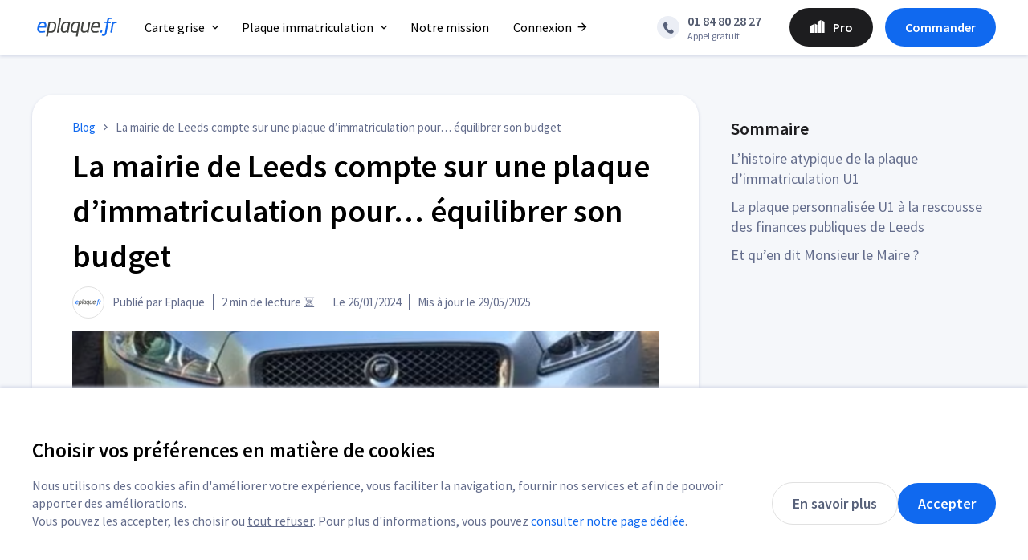

--- FILE ---
content_type: text/html; charset=UTF-8
request_url: https://www.eplaque.fr/infos/vente-plaque-renflouer-caisses-leeds
body_size: 8049
content:
<!DOCTYPE html><html id="webpage" lang="fr"><head><title>Vente de la plaque U1 pour équilibrer les comptes de Leeds</title><meta name="description" content="Leeds a besoin de + de 50 millions pour équilibrer ses comptes. Elle envisage de vendre la plaque d'immatriculation U1 du maire."/><meta name='viewport' content='width=device-width,initial-scale=1,maximum-scale=5'/><link rel="canonical" href="https://www.eplaque.fr/infos/vente-plaque-renflouer-caisses-leeds"/><script type="application/ld+json">{ "@context": "https://schema.org", "@type": "NewsArticle", "@id": "https://www.eplaque.fr/infos/vente-plaque-renflouer-caisses-leeds", "url": "https://www.eplaque.fr/infos/vente-plaque-renflouer-caisses-leeds", "datePublished": "2024-01-26T08:13:29+01:00", "dateModified": "2025-05-29T13:12:34+02:00", "headline": "Vente de la plaque U1 pour équilibrer les comptes de Leeds", "description": "Leeds a besoin de + de 50 millions pour équilibrer ses comptes. Elle envisage de vendre la plaque d'immatriculation U1 du maire.", "inLanguage": "fr-FR", "isPartOf": { "@id": "https://www.eplaque.fr/infos/vente-plaque-renflouer-caisses-leeds#webpage" }, "publisher": { "@id": "https://www.eplaque.fr/notre-mission" } ,"author":{ "@id": "https://www.eplaque.fr/notre-mission" },"timeRequired": "PT2M","image":{ "@context": "https://schema.org", "@type": "ImageObject", "@id": "https://www.eplaque.fr/infos/vente-plaque-renflouer-caisses-leeds#primaryimage", "url": "https://images.eplaque.fr/wp-content/uploads/2024/01/26081018/plaque-u1.png", "width": 816, "height": 456, "contentUrl": "https://images.eplaque.fr/wp-content/uploads/2024/01/26081018/plaque-u1.png", "creditText": "plaque d'immatriculation U1 de Leeds" },"mainEntity":[{ "@type": "WebPageElement", "cssSelector": "#mainContent" }],"comment":{ "@id": "https://www.eplaque.fr/infos/vente-plaque-renflouer-caisses-leeds#espaceCommentaire" },"commentCount":0 }</script><script type="application/ld+json">{ "@context": "https://schema.org", "@type": "Organization", "@id": "https://www.eplaque.fr/notre-mission", "url": "https://www.eplaque.fr/notre-mission", "name": "Eplaque", "description": "1ère plateforme d'immatriculation en ligne. Nous permettons aux automobilistes de faire leurs démarches d'immatriculation, carte grise et plaque d'immatriculation, plus simplement grâce à une technologie puissante et à une expertise humaine.", "logo": { "@type": "ImageObject", "url": "https://www.eplaque.fr/wp-content/themes/eplaque/assets/img/eplaque.svg", "width": 112, "height": 24, "contentUrl": "https://www.eplaque.fr/wp-content/themes/eplaque/assets/img/eplaque.svg", "creditText": "eplaque.fr" }, "legalName": "EPLAQUE", "foundingDate": "2009-04-22", "vatID": "FR25511980328", "address": { "@type": "PostalAddress", "addressCountry": "FR", "addressLocality": "Epinay-sous-Sénart", "postalCode": "91860", "streetAddress": "34 rue de la forêt" }, "aggregateRating": { "@type": "AggregateRating", "bestRating": "5", "ratingCount": "30562", "ratingValue": "4.5", "reviewCount": "30562", "worstRating": "1" }, "contactPoint": { "@type": "ContactPoint", "availableLanguage": ["French", "English"], "contactType": "Customer service", "email": "contact@eplaque.fr", "telephone": "+33184802827" }, "sameAs": [ "https://www.facebook.com/Eplaque", "https://www.linkedin.com/company/eplaque", "https://www.x.com/eplaque", "https://www.youtube.com/channel/UCcFW-AbmPoRtrYSpI0cktaQ" ] }</script><script type="application/ld+json">{ "@context": "https://schema.org", "@type": "WebPage", "@id": "https://www.eplaque.fr/infos/vente-plaque-renflouer-caisses-leeds#webpage", "url": "https://www.eplaque.fr/infos/vente-plaque-renflouer-caisses-leeds#webpage", "isPartOf": { "@id": "https://www.eplaque.fr", "@type": "WebSite", "name": "Eplaque" } ,"breadcrumb":{ "@type": "BreadcrumbList", "itemListElement": [{ "@type": "ListItem", "position": 1, "name": "Blog" ,"item": "https://www.eplaque.fr/infos" },{ "@type": "ListItem", "position": 2, "name": "La mairie de Leeds compte sur une plaque d’immatriculation pour… équilibrer son budget" }] } }</script><meta name='robots' content='index, follow, max-image-preview:large, max-snippet:-1, max-video-preview:-1'/><link rel='stylesheet' id='style-css' href='https://www.eplaque.fr/wp-content/themes/eplaque/assets/cssAsync.css?ver=1.63' type='text/css' media='all'/><link rel="icon" href="https://images.eplaque.fr/wp-content/uploads/2020/04/21103853/cropped-Favicon-32x32.png" sizes="32x32"/><link rel="icon" href="https://images.eplaque.fr/wp-content/uploads/2020/04/21103853/cropped-Favicon-192x192.png" sizes="192x192"/><link rel="apple-touch-icon" href="https://images.eplaque.fr/wp-content/uploads/2020/04/21103853/cropped-Favicon-180x180.png"/><meta name="msapplication-TileImage" content="https://images.eplaque.fr/wp-content/uploads/2020/04/21103853/cropped-Favicon-270x270.png"/></head><body class="singular"><nav id="header"><div id="mainHeader"><div id="mainMenu" class="mainWidth flex"><a id="logoEpl" class="flex" href="/" title="Page d'accueil"><img data-src="/wp-content/themes/eplaque/assets/img/eplaque.svg" alt="Logo Eplaque.fr" width="112px" height="24px"/></a><div id="back" class="flip icons iconArrowDropdown"></div><div id="titleSubMenu" class="flip"></div><div id="linksContainer" class="flex"><div id="menuContainer"><div id="cluster_carte-grise" class="header alignCenterXY hasMenuHover"><a id="menuHover_carte-grise" class="menu flex hasSubMenu" href="/carte-grise" title="Carte grise"><span id="ancre_carte-grise">Carte grise</span><div class="icons iconArrowDropdown"></div></a></div><div id="cluster_plaque-immatriculation" class="header alignCenterXY hasMenuHover"><a id="menuHover_plaque-immatriculation" class="menu flex hasSubMenu" href="/plaque-immatriculation" title="Plaque immatriculation"><span id="ancre_plaque-immatriculation">Plaque immatriculation</span><div class="icons iconArrowDropdown"></div></a></div><div class="header alignCenterXY"><a id="cluster_notre-mission" class="menu flex" href="/notre-mission" title="Notre mission"><span>Notre mission</span></a></div><div class="header alignCenterXY"><a id="cluster_connexion" class="menu flex" href="https://app.eplaque.fr/moncompte" title="Connexion"><span>Connexion</span><div class="icons iconArrowBack2 reverse ml5"></div></a></div></div><div id="rightContainer" class="flex"><div id="telContainer" class="flex"><a id="ctaTel" class="flex mr20" href="tel:0184802827" title="Tel Eplaque"><div class="icons iconTelephone alignCenterXY"></div><div id="telInfo"><p class="grey52 bold">01 84 80 28 27</p><p class="grey64 fs12">Appel gratuit</p></div></a></div><div id="burgerContainer" class="alignCenterXY"><div id="burger"></div></div><div id="ctaContainer" class="alignCenterXY"><a class="ctaBlack" href="/professionnels.html" title="Pour les professionnels"><span class="icons iconPro mr10"></span><span>Pro</span></a><a class="ctaBlue ctaCommander" href="https://app.eplaque.fr/redirection?which=commander" title="Commander">Commander</a></div></div></div></div></div><div id="hoverHeader"><div id="hoverHeaderContainer" class="mainWidth"><div id="hoverHeader_carte-grise" class="hoverHeader hide"><div class="hoverMenu title bold"> Les plus populaires (6) </div><div class="hoverMenu"><a href="/carte-grise/changement-titulaire" title="Changement de titulaire"><div class="spContainer mr5"><div class="spDemarchesMenu colored titulaire lazyLoad webp"></div></div><span>Changement de titulaire</span></a></div><div class="hoverMenu"><a href="/carte-grise/duplicata-carte-grise" title="Duplicata carte grise"><div class="spContainer mr5"><div class="spDemarchesMenu colored duplicata lazyLoad webp"></div></div><span>Duplicata carte grise</span></a></div><div class="hoverMenu"><a href="/carte-grise/certificat-provisoire-immatriculation-ww" title="Immatriculation provisoire WW"><div class="spContainer mr5"><div class="spDemarchesMenu colored importWW lazyLoad webp"></div></div><span>Immatriculation provisoire WW</span></a></div><div class="hoverMenu"><a href="/cession-vehicule/enregistrement-de-cession-de-vehicule" title="Enregistrement de cession"><div class="spContainer mr5"><div class="spDemarchesMenu colored cession lazyLoad webp"></div></div><span>Enregistrement de cession</span></a></div><div class="hoverMenu"><a href="/carte-grise/changement-adresse" title="Changement d'adresse carte grise"><div class="spContainer mr5"><div class="spDemarchesMenu colored domicile lazyLoad webp"></div></div><span>Changement d'adresse carte grise</span></a></div><div class="hoverMenu"><a href="/carte-grise/fiche-identification-vehicule" title="Fiche d'identification d'un véhicule"><div class="spContainer mr5"><div class="spDemarchesMenu colored fiv lazyLoad webp"></div></div><span>Fiche d'identification d'un véhicule</span></a></div><div class="hoverMenu title bold top"> Pour les pros de l'auto (2) </div><div class="hoverMenu"><a href="/carte-grise/declaration-d-achat-d-un-vehicule" title="Déclaration d'achat"><div class="spContainer mr5"><div class="spDemarchesMenu colored da lazyLoad webp"></div></div><span>Déclaration d'achat</span></a></div><div class="hoverMenu"><a href="/carte-grise/demande-de-w-garage" title="W garage"><div class="spContainer mr5"><div class="spDemarchesMenu colored garageW lazyLoad webp"></div></div><span>W garage</span></a></div><div class="hoverMenu title bold"> Autres démarches (14) </div><div class="hoverMenu"><a href="/carte-grise/immatriculation-vehicule-etranger" title="Carte grise véhicule étranger"><div class="spContainer mr5"><div class="spDemarchesMenu colored titulaireEtranger lazyLoad webp"></div></div><span>Carte grise véhicule étranger</span></a></div><div class="hoverMenu"><a href="/carte-grise/carte-grise-collection" title="Carte grise collection"><div class="spContainer mr5"><div class="spDemarchesMenu colored titulaireCollection lazyLoad webp"></div></div><span>Carte grise collection</span></a></div><div class="hoverMenu"><a href="/carte-grise/ajout-mention-collection-carte-grise" title="Ajout mention collection"><div class="spContainer mr5"><div class="spDemarchesMenu colored mentionCollection lazyLoad webp"></div></div><span>Ajout mention collection</span></a></div><div class="hoverMenu"><a href="/carte-grise/carte-grise-succession" title="Succession"><div class="spContainer mr5"><div class="spDemarchesMenu colored succession lazyLoad webp"></div></div><span>Succession</span></a></div><div class="hoverMenu"><a href="/carte-grise/immatriculation-vehicule-neuf" title="1ère immatriculation véhicule neuf"><div class="spContainer mr5"><div class="spDemarchesMenu colored neuf lazyLoad webp"></div></div><span>1ère immatriculation véhicule neuf</span></a></div><div class="hoverMenu"><a href="/carte-grise/changement-etat-civil-matrimonial-carte-grise" title="Changement état civil ou matrimonial"><div class="spContainer mr5"><div class="spDemarchesMenu colored regimeMatrimonial lazyLoad webp"></div></div><span>Changement état civil ou matrimonial</span></a></div><div class="hoverMenu"><a href="/carte-grise/changement-caracteristiques-techniques" title="Changement caractéristiques techniques"><div class="spContainer mr5"><div class="spDemarchesMenu colored caracteristique lazyLoad webp"></div></div><span>Changement caractéristiques techniques</span></a></div><div class="hoverMenu"><a href="/carte-grise/changement-raison-sociale-carte-grise" title="Changement de raison sociale"><div class="spContainer mr5"><div class="spDemarchesMenu colored etatTitulaireRs lazyLoad webp"></div></div><span>Changement de raison sociale</span></a></div><div class="hoverMenu"><a href="/carte-grise/correction-erreur-carte-grise" title="Correction erreur carte grise"><div class="spContainer mr5"><div class="spDemarchesMenu colored correction lazyLoad webp"></div></div><span>Correction erreur carte grise</span></a></div><div class="hoverMenu top2"><a href="/carte-grise/changement-carte-grise-usupartion-plaques" title="Usurpation de plaques"><div class="spContainer mr5"><div class="spDemarchesMenu colored usurpation lazyLoad webp"></div></div><span>Usurpation de plaques</span></a></div><div class="hoverMenu"><a href="/carte-grise/ajout-ou-retrait-cotitulaire-carte-grise" title="Ajout / retrait d'un cotitulaire"><div class="spContainer mr5"><div class="spDemarchesMenu colored cotitulaire lazyLoad webp"></div></div><span>Ajout / retrait d'un cotitulaire</span></a></div><div class="hoverMenu"><a href="/carte-grise/changement-locataire-leasing" title="Changement de locataire leasing"><div class="spContainer mr5"><div class="spDemarchesMenu colored locataireLeasing lazyLoad webp"></div></div><span>Changement de locataire leasing</span></a></div><div class="hoverMenu"><a href="/carte-grise/ajout-ou-retrait-dun-locataire" title="Ajout / retrait locataire leasing"><div class="spContainer mr5"><div class="spDemarchesMenu colored locataire lazyLoad webp"></div></div><span>Ajout / retrait locataire leasing</span></a></div><div class="hoverMenu"><a href="/carte-grise/changement-adresse-locataire-leasing" title="Changement d'adresse leasing"><div class="spContainer mr5"><div class="spDemarchesMenu colored locataireLeasingAdresse lazyLoad webp"></div></div><span>Changement d'adresse leasing</span></a></div></div><div id="hoverHeader_plaque-immatriculation" class="hoverHeader hide"><div class="hoverMenu title bold"><div class="icons icon_auto fs18 mr10"></div> Plaques auto (5) </div><div class="hoverMenu"><a href="/plaque-immatriculation/plaque-immatriculation-plexiglass" title="Plaque immatriculation plexiglass"><span>Plaque immatriculation plexiglass</span></a></div><div class="hoverMenu"><a href="/plaque-immatriculation/plaque-immatriculation-luxe" title="Plaque immatriculation luxe"><span>Plaque immatriculation luxe</span></a></div><div class="hoverMenu"><a href="/plaque-immatriculation/plaque-immatriculation-aluminium" title="Plaque immatriculation aluminium"><span>Plaque immatriculation aluminium</span></a></div><div class="hoverMenu"><a href="/plaque-immatriculation/plaque-immatriculation-collection" title="Plaque immatriculation collection"><span>Plaque immatriculation collection</span></a></div><div class="hoverMenu"><a href="/plaque-immatriculation/plaque-immatriculation-noire" title="Plaque noire non homologuée"><span>Plaque noire non homologuée</span></a></div><div class="hoverMenu title bold top"><div class="icons icon_moto fs18 mr10"></div> Plaques moto (3) </div><div class="hoverMenu"><a href="/plaque-immatriculation/plaque-immatriculation-moto" title="Plaque immatriculation moto"><span>Plaque immatriculation moto</span></a></div><div class="hoverMenu"><a href="/plaque-immatriculation/plaque-immatriculation-moto-collection" title="Plaque moto collection"><span>Plaque moto collection</span></a></div><div class="hoverMenu"><a href="/plaque-immatriculation/plaque-immatriculation-moto-noire" title="Plaque moto noire non homologuée"><span>Plaque moto noire non homologuée</span></a></div><div class="hoverMenu title bold"><div class="icons icon_camion fs18 mr10"></div> Plaques camion (3) </div><div class="hoverMenu"><a href="/plaque-immatriculation/plaque-immatriculation-camion" title="Plaque immatriculation camion"><span>Plaque immatriculation camion</span></a></div><div class="hoverMenu"><a href="/plaque-immatriculation/plaque-immatriculation-camion-usa" title="Plaque camion USA"><span>Plaque camion USA</span></a></div><div class="hoverMenu"><a href="/plaque-immatriculation/plaque-immatriculation-camion-noire" title="Camion noire non homologuée"><span>Camion noire non homologuée</span></a></div><div class="hoverMenu title bold top"><div class="icons icon_spec fs18 mr10"></div> Plaques spécifiques (5) </div><div class="hoverMenu"><a href="/plaque-immatriculation/plaque-diplomatique" title="Plaque diplomatique"><span>Plaque diplomatique</span></a></div><div class="hoverMenu"><a href="/plaque-immatriculation/plaque-transit" title="Plaque immatriculation transit"><span>Plaque immatriculation transit</span></a></div><div class="hoverMenu"><a href="/plaque-immatriculation/plaque-signaletique-plexiglass" title="Plaque signalétique plexiglass"><span>Plaque signalétique plexiglass</span></a></div><div class="hoverMenu"><a href="/plaque-immatriculation/plaque-signaletique-aluminium" title="Plaque signalétique aluminium"><span>Plaque signalétique aluminium</span></a></div><div class="hoverMenu"><a href="/plaque-immatriculation/plaque-signaletique-collection" title="Plaque signalétique collection"><span>Plaque signalétique collection</span></a></div></div></div></div></nav><main><section id="singular" class="mainWidth"><div id="article"><article id="mainContent" class="cardArticle"><ol id="breadcrumb" class="fs15 flex"><li class="flex"><a class="link" href="/infos"><span>Blog</span></a><span class="icons iconArrowDropdown grey64"></span></li><li class="dib truncate grey64"><span>La mairie de Leeds compte sur une plaque d’immatriculation pour… équilibrer son budget</span></li></ol><h1 class="h1Singular bold">La mairie de Leeds compte sur une plaque d’immatriculation pour… équilibrer son budget</h1><header class="flex mb15"><div id="articleInfos" class="flex"><img class="logoEpl" data-src="/wp-content/themes/eplaque/assets/img/eplaque.svg" alt="Logo Eplaque" width="40px" height="40px"/><div class="infos flex fs15"><p class="grey64 flex"><span> Publié par <span>Eplaque</span></span><span class="dib sepDesk"></span><span class="dib sepMobile">-</span><span>2 min de lecture ⏳</span><span class="dib sepDesk"></span></p><p class="grey64 flex"><span>Le <span>26/01/2024</span></span><span class="dib sepDesk"></span><span class="dib sepMobile">-</span><span>Mis à jour le <span>29/05/2025</span></span></p></div></div></header><img id="primaryimage" class="alaune" src="https://images.eplaque.fr/wp-content/uploads/2024/01/26081018/plaque-u1.png" alt="plaque d'immatriculation U1 de Leeds" width="100%" height="240px"><div class="contenu cardContent"><p>Une mairie anglaise se creuse les méninges pour trouver de l&rsquo;argent frais alors qu’elle a besoin de 59 millions de livres sterling pour équilibrer ses comptes. Et après avoir exploré plusieurs pistes, le conseil municipal de Leeds a estimé que la vente d’une <strong>ancienne plaque d’immatriculation</strong> vieille de 120 ans pourrait lui permettre de boucler son budget.</p><div style="height:15px" aria-hidden="true" class="wp-block-spacer"></div><p>Les experts estiment que la vente de la <strong>plaque d&rsquo;immatriculation U1</strong>, utilisée sur le véhicule privé du maire, pourrait rapporter une somme substantielle pour renflouer les caisses de la municipalité.</p><h2 class="wp-block-heading" id="l-histoire-atypique-de-la-plaque-d-immatriculation-u1">L’histoire atypique de la plaque d’immatriculation U1</h2><p>Si cette plaque peut sembler anodine, elle a pourtant une riche histoire. En Angleterre, le Motor Car Act fut adoptée en <strong>1903</strong>. Cette loi imposa à toutes les voitures d’avoir des plaques d&rsquo;immatriculation. <strong>Rowland Winn</strong>, un habitant de Leeds, pionnier de l&rsquo;automobile et membre fondateur de l&rsquo;Association automobile, fut le premier à demander et à recevoir une <a href="https://www.eplaque.fr/plaque-immatriculation">plaque d’immatriculation</a> à Leeds.</p><div style="height:15px" aria-hidden="true" class="wp-block-spacer"></div><p>Lorsque son ami <strong>Arthur Currer Briggs</strong> fut élu maire de Leeds cette année-là, M. Winn lui offrit la plaque U1 pour qu&rsquo;il l&rsquo;utilise sur son véhicule personnel. Depuis, la <strong>transmission de maire en maire</strong> de cette plaque d’immatriculation est devenue une tradition. M. Winn, l&rsquo;un des premiers concessionnaires automobiles de la ville, fut ensuite élu maire de Leeds en 1938-39. Il récupéra donc sa <a href="https://www.eplaque.fr/plaque-immatriculation/plaque-immatriculation-uk">plaque anglaise</a> spéciale&nbsp;le temps de son mandat.</p><h3 class="wp-block-heading" id="la-plaque-personnalisee-u1-a-la-rescousse-des-finances-publiques-de-leeds">La plaque personnalisée U1 à la rescousse des finances publiques de Leeds</h3><p>Debra Coupar, conseillère municipal de Leeds chargée du budget, a déclaré que la vente d&rsquo;actifs n&rsquo;était «&nbsp;<em>jamais une chose que nous prenons à la légère</em>&nbsp;». Cependant, des pressions financières «&nbsp;<em>aiguës&nbsp;</em>» contraignent les autorités à prendre des <strong>mesures exceptionnelles</strong>.</p><div style="height:15px" aria-hidden="true" class="wp-block-spacer"></div><p>«&nbsp;<em>Après avoir consulté des experts, il est clair que la vente de cette plaque d&rsquo;immatriculation nous offre une opportunité unique en son genre d&rsquo;obtenir une somme importante pour le budget. Elle nous aidera à protéger les services vitaux là où nous le pouvons, sans avoir d&rsquo;impact tangible sur la vie quotidienne à Leeds,</em>&nbsp;» a-t-elle déclaré.</p><div style="height:15px" aria-hidden="true" class="wp-block-spacer"></div><p>« <em>Dans les circonstances actuelles, c&rsquo;est une opportunité que nous ne pouvons pas nous permettre de ne pas examiner plus en détail.&nbsp;Notre priorité doit être de faire tout ce qui est en notre pouvoir pour équilibrer notre budget, répondre aux besoins des administrés et ne pas risquer d’éprouver des difficultés financières.&nbsp;</em>»</p><div style="height:15px" aria-hidden="true" class="wp-block-spacer"></div><p>Si la décision de <strong>vendre la plaque</strong> est approuvée, le conseil nommera un négociant privé pour agir en son nom. On estime qu’une vente prendrait alors environ 3 mois. Si la cession de la plaque minéralogique est conclue, elle serait alors remplacée sur le véhicule privé du maire par la <a href="https://www.eplaque.fr/plaque-immatriculation/plaque-immatriculation-personnalisee">plaque perso</a> L6EDS.</p><h3 class="wp-block-heading" id="et-qu-en-dit-monsieur-le-maire">Et qu&rsquo;en dit Monsieur le Maire ?</h3><p>L’actuel maire de Leeds, Al Garthwaite, a déclaré à ITV : «<em> L’histoire de cette plaque d’immatriculation historique est étonnante. Elle a commencé par un geste cordial de félicitations entre 2 amis il y a plus de 120 ans.</em></p><div style="height:15px" aria-hidden="true" class="wp-block-spacer"></div><p><em>Je suis sûr qu’aucun de ces 2 anciens maires de Leeds n’aurait pu imaginer à quel point ce cadeau deviendrait un jour précieux.</em></p><div style="height:15px" aria-hidden="true" class="wp-block-spacer"></div><p><em>Cependant, il est étrange que ce témoignage de leur amitié puisse potentiellement aider leur ville alors qu&rsquo;elle se trouve dans une situation aussi difficile plus d’un siècle plus tard.</em>&nbsp;»</p></div><aside><div class='yarpp yarpp-related yarpp-related-website yarpp-template-yarpp-template-list'><div class="title grey1D bold">Dans le même thème</div><ul class="ml15"><li class="mt5"><a class="link" href="https://www.eplaque.fr/carte-grise/carte-grise-anglaise-uk" rel="bookmark" title="Carte grise anglaise : tout savoir sur le V5 du Royaume-Uni">Carte grise anglaise : tout savoir sur le V5 du Royaume-Uni</a></li><li class="mt5"><a class="link" href="https://www.eplaque.fr/achat-voiture/acheter-voiture-angleterre" rel="bookmark" title="Acheter une voiture en Angleterre : le guide ultime">Acheter une voiture en Angleterre : le guide ultime</a></li><li class="mt5"><a class="link" href="https://www.eplaque.fr/import-export-vehicule/importer-voiture-angleterre" rel="bookmark" title="Import d’une voiture d’Angleterre en France : taxe, comment faire ?">Import d’une voiture d’Angleterre en France : taxe, comment faire ?</a></li><li class="mt5"><a class="link" href="https://www.eplaque.fr/plaque-immatriculation/plaque-immatriculation-uk" rel="bookmark" title="Plaque d’immatriculation anglaise : UK ou GB ?">Plaque d’immatriculation anglaise : UK ou GB ?</a></li><li class="mt5"><a class="link" href="https://www.eplaque.fr/plaque-immatriculation" rel="bookmark" title="Pourquoi commander votre plaque d&rsquo;immatriculation en ligne avec Eplaque ?">Pourquoi commander votre plaque d&rsquo;immatriculation en ligne avec Eplaque ?</a></li></ul></div></aside></article><div id="espaceCommentaire"><div id="respond" class="comment-respond"><p class="title bold grey1D">Une question ?</p><p class="fs16 grey64">Nous vous répondrons dans les meilleurs délais.</p><small></small><form action="https://www.eplaque.fr/wp-comments-post.php" method="post" id="commentform" class="comment-form"><label class="fs16 grey64" for="commentArea">Commentaire</label><textarea id="commentArea" name="comment" aria-required="true" required></textarea><div class="commentInputContainer dib"><div class="commentInput"><label class="fs16 grey64" for="author">Nom</label><input id="author" name="author" type="text" size="30" aria-required="true" value="" required></div></div><div class="commentInputContainer dib email"><div class="commentInput"><label class="fs16 grey64" for="email">Email</label><input id="email" name="email" type="text" size="30" aria-required="true" value="" required></div></div><div class="formSubmit"><button id="submit" name="submit" type="submit" class="ctaBlue" value="Publier le commentaire">Publier</button><input type='hidden' name='comment_post_ID' value='33459' id='comment_post_ID'/><input type='hidden' name='comment_parent' id='comment_parent' value='0'/></div><p style="display: none;"><input type="hidden" id="akismet_comment_nonce" name="akismet_comment_nonce" value="f19bfab1ec"/></p><p style="display: none !important;" class="akismet-fields-container" data-prefix="ak_"><label>&#916;<textarea name="ak_hp_textarea" cols="45" rows="8" maxlength="100"></textarea></label><input type="hidden" id="ak_js_1" name="ak_js" value="126"/><script>document.getElementById( "ak_js_1" ).setAttribute( "value", ( new Date() ).getTime() );</script></p></form></div><div id="comments" class="commentsArea"></div></div></div><div id="sommaire"><p class="fs22 title bold mb10">Sommaire</p><ul><li class="dib mb10"><a class="grey64" href="#l-histoire-atypique-de-la-plaque-d-immatriculation-u1">L’histoire atypique de la plaque d’immatriculation U1</a></li><li class="dib mb10"><a class="grey64" href="#la-plaque-personnalisee-u1-a-la-rescousse-des-finances-publiques-de-leeds">La plaque personnalisée U1 à la rescousse des finances publiques de Leeds</a></li><li class="dib mb10"><a class="grey64" href="#et-qu-en-dit-monsieur-le-maire">Et qu&rsquo;en dit Monsieur le Maire ?</a></li></ul></div></section><section id="lastArticles"><p class="h2 bold tac">Articles qui pourraient vous intéresser</p><div class="articles mainWidth flex"><a class="dib" href="https://www.eplaque.fr/infos/californie-sanctions-basculeur-plaque" title="La Californie plus que jamais en guerre contre les basculeurs de plaques"><img data-src="https://images.eplaque.fr/wp-content/uploads/2023/11/08084343/cache-plaque-immatriculation-usa.png" width="100%" height="190px" alt="Illustration La Californie plus que jamais en guerre contre les basculeurs de plaques"><div class="text flex"><p class="title">La Californie plus que jamais en guerre contre les basculeurs de plaques</p><p class="link alignCenterXY"><span>Lire</span><span class="icons iconArrowBack1"></span></p></div></a><a class="dib" href="https://www.eplaque.fr/infos/garages-fantomes" title="Carte grise au nom d’un garage fantôme pour échapper aux PV"><img data-src="https://images.eplaque.fr/wp-content/uploads/2022/06/29080820/garage-fantome-carte-grise.jpg" width="100%" height="190px" alt="Illustration Carte grise au nom d’un garage fantôme pour échapper aux PV"><div class="text flex"><p class="title">Carte grise au nom d’un garage fantôme pour échapper aux PV</p><p class="link alignCenterXY"><span>Lire</span><span class="icons iconArrowBack1"></span></p></div></a><a class="dib" href="https://www.eplaque.fr/infos/nouvelle-plaque-congo-rdc" title="Une nouvelle plaque d’immatriculation en République démocratique du Congo"><img data-src="https://images.eplaque.fr/wp-content/uploads/2026/01/12081321/nouvelle-plaque-congo.png" width="100%" height="190px" alt="Illustration Une nouvelle plaque d’immatriculation en République démocratique du Congo"><div class="text flex"><p class="title">Une nouvelle plaque d’immatriculation en République démocratique du Congo</p><p class="link alignCenterXY"><span>Lire</span><span class="icons iconArrowBack1"></span></p></div></a></div></section></main><div class="progressBar" id="progressBar"><div class="progressState"></div></div><aside id="scrolledMenu" class="alignCenterXY"><p class="title">Faire ma carte grise ou mes plaques en 2min</p><a class="ctaBlue" href="https://app.eplaque.fr/redirection?which=commander" rel="nofollow">Commander</a></aside><div id="partners"><p class="h2 bold tac">Nos partenaires</p><div class="logos mainWidth flex"><div class="spPartners lazyLoad fpcg webp"></div><div class="spPartners lazyLoad macif webp"></div><div class="spPartners lazyLoad fiftyP webp"></div><div class="spPartners lazyLoad maif webp"></div><div class="spPartners lazyLoad frenchT webp"></div></div></div><div id="preFooter"><p class="h2 bold tac white">Faites votre carte grise et vos plaques en 2 min</p><div class="ctas flex mt40"><a class="ctaBlue" href="https://app.eplaque.fr/redirection?which=commander&serviceCg=O" rel="nofollow">Commander carte grise</a><a class="cta3" href="https://app.eplaque.fr/redirection?which=commander&servicePl=O" rel="nofollow">Commander plaques</a></div></div><nav id="footer"><div class="colonnes mainWidth"><div class="colonne sep"><div class="nom bold">PRODUITS</div><ul class="liste"><li><a class="grey64" href="/cession-vehicule" title="Cession de véhicule">Cession de véhicule</a></li><li><a class="grey64" href="/carte-grise" title="Carte grise en ligne">Carte grise en ligne</a></li><li><a class="grey64" href="/plaque-immatriculation" title="Plaques d'immatriculation">Plaques d'immatriculation</a></li><li><a class="grey64" href="/professionnels.html" title="Pour les professionnels">Pour les professionnels</a></li><li><a class="grey64" href="/scooter-50-cc-pas-cher.html" title="Scooter 50cc pas cher">Scooter 50cc pas cher</a></li><li><a class="grey64" href="/siv" title="SIV">SIV</a></li><li><a class="grey64" href="/fiscalite-automobile" title="Fiscalité automobile">Fiscalité automobile</a></li><li><a class="grey64" href="/achat-voiture" title="Achat voiture">Achat voiture</a></li><li><a class="grey64" href="/vente-vehicule" title="Vente d'un véhicule">Vente d'un véhicule</a></li><li><a class="grey64" href="/import-export-vehicule" title="Import / Export véhicule">Import / Export véhicule</a></li></ul></div><div class="colonne sep"><div class="nom bold">À PROPOS</div><ul class="liste"><li><a class="grey64" href="/notre-mission" title="Qui sommes-nous ?">Qui sommes-nous ?</a></li><li><a class="grey64" href="/cgv.html" title="Conditions générales">Conditions générales</a></li><li><a class="grey64" href="/mentions-legales.html" title="Mentions légales">Mentions légales</a></li><li><a class="grey64" href="/confidentialite.html" title="Politique de confidentialité">Politique de confidentialité</a></li><li><a class="grey64" href="/politique-cookies" title="Politique cookies">Politique cookies</a></li></ul></div><div class="colonne sep"><div class="nom bold">AIDE</div><ul class="liste"><li><a class="grey64" href="https://support.eplaque.fr/hc/fr" title="Centre d'aide">Centre d'aide</a></li><li><a class="grey64" href="/contact" title="Contact">Contact</a></li><li><a class="grey64" href="/en" title="Contact us – We speak english&nbsp;🇬🇧">Contact us – We speak english&nbsp;🇬🇧</a></li><li><a class="grey64" href="/infos" title="Blog">Blog</a></li><li><a class="grey64" href="/carte-grise/documents-carte-grise.html" title="Documents">Documents</a></li><li><a class="grey64" href="/carte-grise/carte-grise-paiement-plusieurs-fois" title="Paiement en 3 fois">Paiement en 3 fois</a></li><li><a class="grey64" href="https://app.eplaque.fr/moncompte" title="Se connecter">Se connecter</a></li></ul></div><div class="colonne"><div class="nom bold">ACTUALITÉS</div><ul class="liste"><li><a class="grey64" href="https://www.eplaque.fr/infos/californie-sanctions-basculeur-plaque">La Californie plus que jamais en guerre contre les basculeurs de plaques</a></li><li><a class="grey64" href="https://www.eplaque.fr/infos/garages-fantomes">Carte grise au nom d’un garage fantôme pour échapper aux PV</a></li><li><a class="grey64" href="https://www.eplaque.fr/infos/nouvelle-plaque-congo-rdc">Une nouvelle plaque d’immatriculation en République démocratique du Congo</a></li></ul></div></div></nav><div id="postFooter" class="bgGreyF5 tac"><p id="note" class="grey64">Eplaque.fr est noté 4,5/5 basé sur 30562 avis pour son service de carte grise & plaques d'immatriculation.</p><div class="rs alignCenterXY"><div class="iconContainer fb"><a class="alignCenterXY" href="https://www.facebook.com/eplaque" title="Facebook Eplaque" target="_blank" rel="noopener"><span class="icons iconFacebook"></span></a></div><div class="iconContainer li"><a class="alignCenterXY" href="https://www.linkedin.com/company/eplaque" title="LinkedIn Eplaque" target="_blank" rel="noopener"><span class="icons iconLinkedIn"></span></a></div><div class="iconContainer tw"><a class="alignCenterXY" href="https://x.com/eplaque" title="X Eplaque" target="_blank" rel="noopener"><img data-src="/wp-content/themes/eplaque/assets/img/x.webp" width="20" height="20" alt="Logo X"/></a></div><div class="iconContainer yt"><a class="alignCenterXY" href="https://www.youtube.com/channel/UCcFW-AbmPoRtrYSpI0cktaQ" title="Youtube Eplaque" target="_blank" rel="noopener"><span class="icons iconYoutube"></span></a></div></div><div id="legal"><a class="grey64" href="/mentions-legales.html">Mentions légales</a><span class="sep">|</span><a class="grey64" href="/cgv.html">CGV</a></div></div><div id="jsPush"><div id="bandeau" data-which="both"></div></div><script type="speculationrules">{"prefetch":[{"source":"document","where":{"and":[{"href_matches":"\/*"},{"not":{"href_matches":["\/wp-*.php","\/wp-admin\/*","\/wp-content\/uploads\/*","\/wp-content\/*","\/wp-content\/plugins\/*","\/wp-content\/themes\/eplaque\/*","\/*\\?(.+)"]}},{"not":{"selector_matches":"a[rel~=\"nofollow\"]"}},{"not":{"selector_matches":".no-prefetch, .no-prefetch a"}}]},"eagerness":"conservative"}]}</script><script type="text/javascript" id="script-js-extra">/* <![CDATA[ */var WPVars = {"domain":"eplaque.fr","secure":"1"};/* ]]> */</script><script type="text/javascript" async="async" src="https://www.eplaque.fr/wp-content/themes/eplaque/assets/script-min.js?ver=1.63" id="script-js"></script><script defer type="text/javascript" src="https://www.eplaque.fr/wp-content/plugins/akismet/_inc/akismet-frontend.js?ver=1767351128" id="akismet-frontend-js"></script></body></html>

--- FILE ---
content_type: application/x-javascript
request_url: https://www.eplaque.fr/wp-content/themes/eplaque/assets/script-min.js?ver=1.63
body_size: 7631
content:
const bandeau=document.getElementById("bandeau"),session="https://app.eplaque.fr/redirection?which=commander",data={both:{url:session,ancre:"Faire ma carte grise ou mes plaques en 2min"},pl:{url:session+"&servicePl=O",ancre:"Faire mes plaques en 2min - Livraison 24-48h"},cg:{url:session+"&serviceCg=O",ancre:"Faire ma carte grise en 2min"}};let bandeauHeight,stateBandeau;function setBandeau(e){stateBandeau=e,bandeau.className=e?"active":""}window.addEventListener("load",()=>{var e,t;bandeau&&(e=(bandeau.dataset||{})["which"],{url:e,ancre:t}=data[e||"both"],bandeau.innerHTML=`<div class="container mainWidth alignCenterXY"><p>${t}</p><a class="ctaBlue fs16" href="${e}" title="${t}">Commander</a></div>`,bandeauHeight=bandeau.offsetHeight,document.getElementById("jsPush").appendChild(bandeau),window.addEventListener("scroll",()=>{!stateBandeau&&72<window.scrollY?setBandeau(!0):stateBandeau&&window.scrollY<=72&&setBandeau(!1)}),window.addEventListener("resize",()=>{bandeauHeight=bandeau.offsetHeight}))});const postFooter=document.getElementById("postFooter"),jsPush=document.getElementById("jsPush"),clickEvent="ontouchstart"in window?"touchend":"click",ids={rgpd:"rgpd",ctaAssistance:"ctaAssistance"},gtmIds={7249:{id:"CG11",name:"leasingLocataire"},7250:{id:"CG5",name:"etatTitulaireRs"},7251:{id:"CG18",name:"garageW"},7252:{id:"CG8",name:"caracteristique"},7253:{id:"CG1_4",name:"titulaire succession"},7254:{id:"CG10",name:"regimeMatrimonial"},7257:{id:"CG17",name:"da"},7260:{id:"CG1_3",name:"titulaire vehicule etranger"},7261:{id:"CG9",name:"usurpation"},7267:{id:"CG2_2",name:"domicile leasing"},7271:{id:"CG1",name:"titulaire"},7272:{id:"CG3",name:"duplicata"},7274:{id:"CG4",name:"cession"},7399:{id:"CG1_2",name:"titulaire vehicule neuf"},7489:{id:"CG12",name:"correction"},7495:{id:"CG7",name:"cotitulaire"},7545:{id:"CG1_5",name:"titulaire ajoutCollection"},7559:{id:"CG6",name:"mentionCollection"},7573:{id:"CG14",name:"fiv"},19597:{id:"CG2",name:"domicile"},19830:{id:"CG19",name:"importWW"},28162:{id:"CG20",name:"locataire"},7226:{which:"auto",id:"PL1A",name:"plaque auto"},7230:{which:"4x4",id:"PL1C",name:"plaque camion"},7232:{which:"diplomatique",id:"PL1A5",name:"plaque auto diplomatique"},7237:{which:"scooter",id:"PL1M",name:"plaque scooter"},7238:{which:"autoAlu",id:"PL1A1",name:"plaque auto aluminium"},7243:{which:"autoPlexi",id:"PL1A2",name:"plaque auto plexiglass"},7244:{which:"moto",id:"PL1M",name:"plaque moto"},7245:{which:"autoNoir",id:"PL1A8",name:"plaque auto noir"},7240:{which:"collection",id:"PL1A4",name:"plaque auto collection"},16798:{which:"motoCollection",id:"PL1M2",name:"plaque moto collection"},17391:{which:"autoLuxe",id:"PL1A6",name:"plaque auto luxe"},28174:{which:"motoNoire",id:"PL1M8",name:"plaque moto noir"},28178:{which:"camionNoir",id:"PL1C8",name:"plaque camion noir"},28181:{which:"camionUsa",id:"PL1C3",name:"plaque camion usa"},28186:{which:"specTransit",id:"PL2A4",name:"plaque spec transit"},29362:{which:"specAlu",id:"PL2A2",name:"plaque spec aluminium"},29364:{which:"specPlexi",id:"PL2A1",name:"plaque spec plexiglass"},29365:{which:"specCollection",id:"PL2A3",name:"plaque spec collection"},7219:{which:"scooter",id:"VE1",name:"scooter"}},rgpdBottomHtml='<div id="rgpd_bottom" class="hide bottom"> <div class="section">  <div class="titleContainer">   <div id="rgpd_radio_assistance" class="curseur active lock">    <div class="toggle"></div>   </div>   <div class="title2 bold">Assistance<span class="red">*</span></div>  </div>  <div class="description fs16 grey64">Ces cookies sont essentiels pour vous donner accès à certaines fonctionnalités de notre site. Ils ne peuvent pas être désactivés.</div> </div> <div class="section">  <div class="titleContainer">   <div id="rgpd_radio_audience" class="curseur active">    <div class="toggle"></div>   </div>   <div class="title2 bold">Performance</div>  </div>  <div class="subtitleContainer">   <div id="rgpd_radio_audience_google" class="curseur active">    <div class="toggle"></div>   </div>   <div class="title3">Google</div>  </div>  <div class="description fs16 grey64">Ces cookies recueillent des informations sur la façon dont les visiteurs utilisent un site web, par exemple les pages que les visiteurs consultent le plus souvent, et s\'ils obtiennent des messages d\'erreur sur les pages Web. Ces cookies ne collectent pas d\'informations permettant d\'identifier un visiteur. Toutes les informations que ces cookies collectent sont agrégées et donc anonymes. Elles ne sont utilisées que pour améliorer le fonctionnement d\'un site web.</div> </div> <div class="section">  <div class="titleContainer">   <div id="rgpd_radio_targeting" class="curseur active">    <div class="toggle"></div>   </div>   <div class="title2 bold">Ciblage</div>  </div>  <div class="subtitleContainer">   <div id="rgpd_radio_targeting_google" class="curseur active">    <div class="toggle"></div>   </div>   <div class="title3">Google</div>  </div>  <div class="subtitleContainer">   <div id="rgpd_radio_targeting_meta" class="curseur active">    <div class="toggle"></div>   </div>   <div class="title3">Meta</div>  </div>  <div class="subtitleContainer">   <div id="rgpd_radio_targeting_microsoft" class="curseur active">    <div class="toggle"></div>   </div>   <div class="title3">Microsoft</div>  </div>  <div class="subtitleContainer">   <div id="rgpd_radio_targeting_zendesk" class="curseur active">    <div class="toggle"></div>   </div>   <div class="title3">Zendesk</div>  </div>  <div class="description fs16 grey64">Ces cookies sont utilisés pour diffuser des publicités plus pertinentes pour vous et vos intérêts, le nombre de fois que vous voyez une publicité et ainsi pour aider à mesurer l\'efficacité des campagnes. Ils sont généralement placés par les réseaux avec l\'autorisation de l\'exploitant du site web. Ils se souviennent que vous avez visité un site web et ces informations sont partagées avec d\'autres organisations telles que les les annonceurs. Très souvent, les cookies de ciblage ou de publicité sont liés à des fonctionnalités du site fournies par l\'autre organisation.</div> </div></div>',tradVendors={googleA:"google analytics",googleAds:"google advertising",metaAds:"meta advertising",microsoftAds:"microsoft advertising",zendesk:"zendesk"};let allVideos,isCookieSet=!1,cookies={},vendors={};function pushGTM(t){var s=window["dataLayer"];if(s){var i=Object.keys(cookies).reduce((e,t,s)=>{t="O"===cookies[t]?s+1:"";return 0<s?e+","+t:t},""),n=Object.keys(vendors).reduce((e,t)=>{var s;return tradVendors[t]?{granted:(s="O"===vendors[t])?[...e.granted,tradVendors[t]]:e.granted,denied:s?e.denied:[...e.denied,tradVendors[t]]}:e},{granted:[],denied:[]});if(s.push({event:t,consent_active_groups:i,consent_vendors_granted:n.granted.join(","),consent_vendors_denied:n.denied.join(",")}),document.body.className.includes("product")){const{id:t,name:a}=gtmIds[document.body.id]||{};if(t){let e;document.body.className.includes("productCg")?e="carte grise":document.body.className.includes("productPl")?e="plaque immatriculation":document.body.className.includes("productVe")&&(e="scooter"),s.push({event:"screenChange",event_category:"product_page",event_action:"product_details_view",event_label:a,consent_active_groups:i,consent_vendors_granted:n.granted.join(","),consent_vendors_denied:n.denied.join(","),products:[{product_id:t,product_name:a,product_category:e}]})}}}}function setGTM(e){if("init"===e){const e=document.createElement("script");e.innerHTML="(function(w,d,s,l,i){w[l]=w[l]||[];w[l].push({'gtm.start':new Date().getTime(),event:'gtm.js'});var f=d.getElementsByTagName(s)[0],j=d.createElement(s),dl=l!='dataLayer'?'&l='+l:'';j.async=true;j.src='https://www.googletagmanager.com/gtm.js?id='+i+dl;f.parentNode.insertBefore(j,f);})(window,document,'script','dataLayer','GTM-M6G47V');",document.head.appendChild(e)}setTimeout(()=>{pushGTM("init"===e?"eplaqueConsentLoaded":"eplaqueConsentUpdated")},500)}function putCookies(e){var t=document.getElementById("rgpd");if(t&&(t.remove(),postFooter.style.marginBottom="0px"),"O"===cookies.targeting){if("rgpd"===e&&"O"===vendors.zendesk){const e=document.getElementById(ids.ctaAssistance);e.className="",listenAssistance(e)}"rgpd"===e&&"O"===vendors.googleAds&&loadVideos(!1)}document.cookie=`_ecdg=${Object.keys(cookies).reduce((e,t)=>`${e&&e+"#"}${t}_`+cookies[t],"")};path=/;domain=${WPVars.secure?".":""}${WPVars.domain};max-age=15552000`+(WPVars.secure?";Secure":""),document.cookie=`_vendors=${Object.keys(vendors).reduce((e,t)=>`${e&&e+"#"}${t}_`+vendors[t],"")};path=/;domain=${WPVars.secure?".":""}${WPVars.domain};max-age=15552000`+(WPVars.secure?";Secure":""),isCookieSet=!0,setGTM("update")}function setCookiesFromRgpd(e,t,s,i,n,a,o){cookies={assistance:"O",audience:!e||e.classList.contains("active")?"O":"N",targeting:!t||t.classList.contains("active")?"O":"N"},vendors={googleA:!s||s.classList.contains("active")?"O":"N",googleAds:!i||i.classList.contains("active")?"O":"N",metaAds:!n||n.classList.contains("active")?"O":"N",microsoftAds:!a||a.classList.contains("active")?"O":"N",zendesk:!o||o.classList.contains("active")?"O":"N"},putCookies("rgpd")}function setCookiesFromOther(e){"assistance"===e&&(cookies.targeting="O",vendors.zendesk="O"),"youtube"===e&&(cookies.targeting="O",vendors.googleAds="O"),putCookies(e),handleChoixCookie()}function handleHeightRgpd(e,t){e.style.height=t+"px",postFooter.style.marginBottom=t+"px"}function addRgpd(){const t=document.createElement("div"),s=(t.id=ids.rgpd,t.innerHTML='<div class="mainWidth"> <div class="title bold">Choisir vos préférences en matière de cookies</div> <div class="top flex">  <p class="description fs16 grey64">Nous utilisons des cookies afin d\'améliorer votre expérience, vous faciliter la navigation, fournir nos services et afin de pouvoir apporter des améliorations.<br />Vous pouvez les accepter, les choisir ou <u id="rgpd_refus" class="refuser">tout refuser</u>. Pour plus d\'informations, vous pouvez <a href="/politique-cookies" class="link" target="_blank">consulter notre page dédiée</a>.</p>  <div class="buttons alignCenterXY">'+`   <div id="rgpd_choisir" class="cta4">${window.innerWidth<768?"Détails":"En savoir plus"}</div>`+'   <div id="rgpd_valider" class="ctaBlue">Accepter</div>  </div> </div>'+rgpdBottomHtml+"</div>",jsPush.appendChild(t),handleHeightRgpd(t,t.offsetHeight),document.getElementById("rgpd_choisir")),i=document.getElementById("rgpd_valider"),n=document.getElementById("rgpd_radio_audience"),a=document.getElementById("rgpd_radio_targeting"),o=document.getElementById("rgpd_radio_audience_google"),d=document.getElementById("rgpd_radio_targeting_google"),c=document.getElementById("rgpd_radio_targeting_meta"),r=document.getElementById("rgpd_radio_targeting_microsoft"),l=document.getElementById("rgpd_radio_targeting_zendesk");document.getElementById("rgpd_refus").addEventListener(clickEvent,()=>{[n,a,o,d,c,r,l].forEach(e=>{e.classList.remove("active")}),setCookiesFromRgpd(n,a,o,d,c,r,l)},{once:!0}),s.addEventListener(clickEvent,()=>{s.remove();var e=document.getElementById("rgpd_bottom");e.classList.remove("hide"),i.innerText="Valider",handleHeightRgpd(t,t.offsetHeight+e.offsetHeight),[n,o].forEach(e=>{e.addEventListener(clickEvent,()=>{n.classList.toggle("active"),o.classList.toggle("active")})}),a.addEventListener(clickEvent,()=>{a.classList.toggle("active"),a.classList.contains("active")?(d.classList.contains("active")||d.classList.add("active"),c.classList.contains("active")||c.classList.add("active"),r.classList.contains("active")||r.classList.add("active"),l.classList.contains("active")||l.classList.add("active")):(d.classList.contains("active")&&d.classList.remove("active"),c.classList.contains("active")&&c.classList.remove("active"),r.classList.contains("active")&&r.classList.remove("active"),l.classList.contains("active")&&l.classList.remove("active"))}),[d,c,r,l].forEach(s=>{s.addEventListener(clickEvent,()=>{s.classList.toggle("active");var e=[d,c,r,l].some(e=>e.classList.contains("active")),t=[d,c,r,l].every(e=>!e.classList.contains("active"));e&&!a.classList.contains("active")&&a.classList.add("active"),t&&a.classList.contains("active")&&a.classList.remove("active")})})},{once:!0}),i.addEventListener(clickEvent,()=>{setCookiesFromRgpd(n,a,o,d,c,r,l)},{once:!0})}function firstOpenAsssistance(s){if(cookies&&"O"===cookies.targeting&&vendors&&"O"===vendors.zendesk){s.className="loading";var e=document.createElement("script");e.id="ze-snippet",e.src="https://static.zdassets.com/ekr/snippet.js?key=5d1e4b94-6370-40d0-905f-d5f2edd37dcf",document.body.appendChild(e);const t=document.createElement("script");t.innerHTML="window.zESettings = { webWidget: { color: { theme: '#1D1D1F' } } };",t.innerHTML="zE('webWidget', 'setLocale', 'fr');",setTimeout(()=>{document.body.appendChild(t)},500);!function e(){var t=document.getElementById("launcher");if(t){const e=t.contentDocument.querySelector("button")||t.contentWindow.document.querySelector("button");e&&(e.click(),setTimeout(()=>{s.className="",listenAssistance(s,e)},1e3))}else setTimeout(e,500)}()}else{s.className="notActivate";const i=document.createElement("div");i.className="cookieNOK",i.style.opacity=0,i.innerHTML='<span>Pour accéder à notre assistance,<br />merci d\'accepter notre politique de cookies</span><div class="cta2">Accepter les cookies</div>',s.appendChild(i),i.querySelector(".cta2").addEventListener(clickEvent,()=>{i.remove(),setCookiesFromOther("assistance"),firstOpenAsssistance(s)},{once:!0,passive:!0}),setTimeout(()=>{i.style.opacity=1;var e=document.createElement("div");e.className="close",e.innerHTML="X",e.addEventListener(clickEvent,e=>{s.className="",listenAssistance(s,null,e)},{passive:!0,once:!0}),i.appendChild(e)},200)}}function reOpenAssistance(e,t){e.className="loading",setTimeout(()=>{t.click(),setTimeout(()=>{e.className="",listenAssistance(e)},750)},500)}function listenAssistance(e,t,s){s&&s.stopPropagation(),e.innerHTML=768<window.innerWidth?'<div class="flex"><span class="assistanceCircle">?</span><span class="assistanceTexte">Assistance</span></div>':'<span class="assistanceCircle">?</span>',e.addEventListener(clickEvent,()=>{t?reOpenAssistance(e,t):firstOpenAsssistance(e)},{passive:!0,once:!0})}function addAssistance(){var e=document.createElement("div");e.id=ids.ctaAssistance,jsPush.appendChild(e),listenAssistance(e)}function getCookies(){var e=document.cookie;if(e){e=e.split("; ").find(e=>e.startsWith("_ecdg="));if(e)return e.split("=")[1].split("#").reduce((e,t)=>{var[t,s]=t&&t.split("_")||[];return["assistance","audience","targeting"].includes(t)&&["O","N"].includes(s)?{...e,[t]:s}:e},{})}return{}}function getVendors(){var e=document.cookie;if(e){e=e.split("; ").find(e=>e.startsWith("_vendors="));if(e)return e.split("=")[1].split("#").reduce((e,t)=>{var[t,s]=t&&t.split("_")||[];return["googleA","googleAds","metaAds","microsoftAds","zendesk"].includes(t)&&["O","N"].includes(s)?{...e,[t]:s}:e},{})}return{}}function handleVideo(){if((allVideos=document.querySelectorAll(".ytPlayer"))&&0<allVideos.length){const s=cookies&&"O"===cookies.targeting&&vendors&&"O"===vendors.googleAds;allVideos.forEach(e=>{var t;e&&e.id&&e.id.length<20&&(t=document.createElement("div"),isCookieSet&&s?(t.className="playContainer",t.innerHTML='<div class="play icons iconYoutube"></div>'):(t.className="reactivate",t.innerHTML='<span>Pour afficher cette vidéo, merci d\'accepter notre politique de cookies</span><div class="cta2">Accepter les cookies</div>'),t.addEventListener(clickEvent,()=>{loadVideos(!0)},{once:!0,passive:!0}),e.appendChild(t))})}}function loadVideos(e){allVideos.forEach(e=>{var t;e&&e.id&&e.id.length<20&&((t=document.createElement("iframe")).src="https://www.youtube.com/embed/"+e.id,t.allowFullscreen=!0,t.className="ybContainer",(e.querySelector(".reactivate")?e.querySelector(".reactivate"):e.querySelector(".playContainer")).remove(),e.appendChild(t))}),e&&setCookiesFromOther("youtube")}function addChoix(){var e=document.getElementById("choixCookies");if(e){const n=document.createElement("div");let i=!1;e.innerHTML='<h2 class="h2">Vos préférences actuelles</h2>'+rgpdBottomHtml,n.className="ctaContainer flex hide",n.innerHTML='<div class="ctaBlue">Valider mes choix</div>',e.appendChild(n);const t=document.getElementById("rgpd_bottom"),s=document.getElementById("rgpd_radio_audience"),a=document.getElementById("rgpd_radio_targeting"),o=document.getElementById("rgpd_radio_audience_google"),d=document.getElementById("rgpd_radio_targeting_google"),c=document.getElementById("rgpd_radio_targeting_meta"),r=document.getElementById("rgpd_radio_targeting_microsoft"),l=document.getElementById("rgpd_radio_targeting_zendesk");"N"===cookies.audience&&(s.classList.remove("active"),o.classList.remove("active")),"N"===cookies.targeting&&(a.classList.remove("active"),d.classList.remove("active"),c.classList.remove("active"),r.classList.remove("active"),l.classList.remove("active")),vendors&&("N"===vendors.googleAds&&d.classList.remove("active"),"N"===vendors.metaAds&&c.classList.remove("active"),"N"===vendors.microsoftAds&&r.classList.remove("active"),"N"===vendors.zendesk)&&l.classList.remove("active"),t.classList.remove("hide"),[s,o].forEach(e=>{e.addEventListener(clickEvent,()=>{s.classList.toggle("active"),o.classList.toggle("active"),i||(i=!0,n.classList.remove("hide"))})}),a.addEventListener(clickEvent,()=>{a.classList.toggle("active"),a.classList.contains("active")?(d.classList.contains("active")||d.classList.add("active"),c.classList.contains("active")||c.classList.add("active"),r.classList.contains("active")||r.classList.add("active"),l.classList.contains("active")||l.classList.add("active")):(d.classList.contains("active")&&d.classList.remove("active"),c.classList.contains("active")&&c.classList.remove("active"),r.classList.contains("active")&&r.classList.remove("active"),l.classList.contains("active")&&l.classList.remove("active")),i||(i=!0,n.classList.remove("hide"))}),[d,c,r,l].forEach(s=>{s.addEventListener(clickEvent,()=>{s.classList.toggle("active");var e=[d,c,r,l].some(e=>e.classList.contains("active")),t=[d,c,r,l].every(e=>!e.classList.contains("active"));e&&!a.classList.contains("active")&&a.classList.add("active"),t&&a.classList.contains("active")&&a.classList.remove("active"),i||(i=!0,n.classList.remove("hide"))})}),n.querySelector(".ctaBlue").addEventListener(clickEvent,e=>{e.target.classList.contains("loading")||(e.target.classList.add("loading"),e.target.innerHTML="Validation en cours",setCookiesFromRgpd(s,a,o,d,c,r,l),window.location.reload())})}}function handleChoixCookie(){var e,t,s,i,n,a,o;document.getElementById("choixCookies")&&(e=document.getElementById("rgpd_radio_audience"),t=document.getElementById("rgpd_radio_targeting"),s=document.getElementById("rgpd_radio_audience_google"),i=document.getElementById("rgpd_radio_targeting_google"),n=document.getElementById("rgpd_radio_targeting_meta"),a=document.getElementById("rgpd_radio_targeting_microsoft"),o=document.getElementById("rgpd_radio_targeting_zendesk"),"N"===cookies.audience?(e.classList.remove("active"),s.classList.remove("active")):(e.classList.add("active"),s.classList.add("active")),"N"===cookies.targeting?(t.classList.remove("active"),i.classList.remove("active"),n.classList.remove("active"),a.classList.remove("active"),o.classList.remove("active")):(t.classList.add("active"),"N"===vendors.googleAds?i.classList.remove("active"):i.classList.add("active"),"N"===vendors.metaAds?n.classList.remove("active"):n.classList.add("active"),"N"===vendors.microsoftAds?a.classList.remove("active"):a.classList.add("active"),"N"===vendors.zendesk?o.classList.remove("active"):o.classList.add("active")))}window.addEventListener("load",()=>{cookies=getCookies(),vendors=getVendors(),setGTM("init"),((isCookieSet=cookies.assistance&&vendors.googleA)?addChoix:addRgpd)(),handleVideo(),addAssistance()}),window.addEventListener("load",function(){var e=document.querySelectorAll(".lazyLoad"),s=document.querySelectorAll("[data-src]");if("IntersectionObserver"in window){let t=new IntersectionObserver(function(e){e.forEach(function(e){e.isIntersecting&&("IMG"===(e=e.target).tagName?e.src=e.dataset.src:e.classList.add("visible"),t.unobserve(e))})});[...e||[],...s||[]].forEach(function(e){t.observe(e)})}});const body=document["body"],hasHover=document.querySelectorAll(".hasMenuHover"),burger=document.getElementById("burgerContainer"),menu=document.getElementById("menuContainer"),subMenu=document.getElementById("secondMenu"),logoEpl=document.getElementById("logoEpl"),back=document.getElementById("back"),titleSubMenu=document.getElementById("titleSubMenu"),telContainer=document.getElementById("telContainer"),flips=[logoEpl,telContainer];let from,fromSubMenu,currentHover,isDesktop=1024<window.innerWidth;function handleMenuDesktop(t){const s=t.target;if(s&&s.id){const t=s.id.split("_")[1],i=t?document.getElementById("hoverHeader_"+t):null;s.addEventListener("mouseleave",e=>{e.relatedTarget&&e.relatedTarget.id==="hoverHeader_"+t?i.addEventListener("mouseleave",e=>{!s.className.includes("isHover")||e.relatedTarget&&e.relatedTarget.id==="menuHover_"+t||(s.classList.remove("isHover"),i.classList.remove("open"))},{once:!0}):s.className.includes("isHover")&&(s.classList.remove("isHover"),i.classList.remove("open"))},{once:!0}),s.className.includes("isHover")||(s.classList.add("isHover"),i.classList.add("open"))}}function handleClickBackMobile(){currentHover&&setTimeout(()=>{currentHover.classList.add("hide"),currentHover=null},500),"subMenu"===from?(subMenu.classList.remove("slide2"),titleSubMenu.innerText=fromSubMenu,from="menu"):"menu"===from&&(menu.classList.remove("slide2"),subMenu&&subMenu.classList.remove("slide2"),flips.forEach(e=>e?e.classList.remove("flip"):{}),back.classList.add("flip"),titleSubMenu.classList.add("flip"),from="",setTimeout(()=>{titleSubMenu.innerText=""},500))}function checkClickMobile(e){if(e.target.className.includes("iconArrowDropdown")){e.preventDefault(),e.stopPropagation();var{id:t,className:s}=e.target.offsetParent||{};if(t){const[e,i]=t.split("_"),n=document.getElementById("ancre_"+i)["outerText"];if(titleSubMenu.innerText=n,back.classList.remove("flip"),titleSubMenu.classList.remove("flip"),flips.forEach(e=>e?e.classList.add("flip"):{}),menu.classList.add("slide2"),"subMenuHover"===e?from="subMenu":(from="menu",fromSubMenu=n),"subMenuHover"===e||!s.includes("clusterActive")){const e=document.getElementById("hoverHeader_"+i);subMenu&&subMenu.classList.add("slide2"),e.classList.remove("hide"),currentHover=e}}}}function handleMenuMobile(){const e=!body.className.includes("menuOpen"),t=[menu,subMenu,document.getElementById("hoverHeader")],s=document.getElementById("ctaContainer");e?(body.classList.add("menuOpen"),t.forEach(e=>e?e.classList.add("slide"):{}),s.classList.add("animation"),setTimeout(()=>{s.classList.add("show")},250)):(body.classList.remove("menuOpen"),t.forEach(e=>e?e.classList.remove("slide","slide2"):{}),flips.forEach(e=>e?e.classList.remove("flip"):{}),back.classList.add("flip"),titleSubMenu.classList.add("flip"),s.classList.replace("show","disappear"),setTimeout(()=>{titleSubMenu.innerText="",s.classList.remove("disappear","animation"),currentHover&&(currentHover.classList.add("hide"),currentHover=null)},250))}function handleMenuByDevice(e){isDesktop?hasHover.length&&hasHover.forEach(e=>e?e.addEventListener("mouseenter",handleMenuDesktop):{}):(burger.addEventListener(clickEvent,handleMenuMobile,{passive:!0}),menu.addEventListener(clickEvent,checkClickMobile),back.addEventListener(clickEvent,handleClickBackMobile,{passive:!0}),subMenu&&subMenu.addEventListener(clickEvent,checkClickMobile)),e&&(isDesktop?(burger.removeEventListener(clickEvent,handleMenuMobile,{passive:!0}),menu.removeEventListener(clickEvent,checkClickMobile),back.removeEventListener(clickEvent,handleClickBackMobile,{passive:!0}),subMenu&&subMenu.removeEventListener(clickEvent,checkClickMobile)):hasHover.length&&hasHover.forEach(e=>e?e.removeEventListener("mouseenter",handleMenuDesktop):{}))}function appendBulles(){var e=document.querySelectorAll(".bulle");e.length&&e.forEach(e=>{var t=document.createElement("img");t.src="/wp-content/themes/eplaque/assets/img/bulle.svg",t.alt="Bulle",t.width="518px",t.height="464px",e.appendChild(t)})}function checkDesktop(){1024<window.innerWidth&&(appendBulles(),window.removeEventListener("resize",checkDesktop))}window.addEventListener("resize",()=>{1024<window.innerWidth!==isDesktop&&(isDesktop=!isDesktop,handleMenuByDevice(!0))}),window.addEventListener("load",()=>{handleMenuByDevice()}),window.addEventListener("load",()=>{var s=document.querySelectorAll(".imgToAlternate");if(1<s.length){const n=Array.from(s);let i=0,[e,...t]=n;setTimeout(()=>{t.forEach(e=>{e.src=e.dataset.src,e.classList.remove("initHide")})},4e3),setInterval(()=>{e.classList.add("hiddenAnimation"),setTimeout(()=>{e.classList.add("hidden"),i=i+1<n.length?i+1:0,n[i].classList.remove("hidden","hiddenAnimation"),[e,...t]=n.reduce((e,t,s)=>s===i?[t,...e]:[...e,t],[])},1e3)},5e3)}1024<window.innerWidth?appendBulles():window.addEventListener("resize",checkDesktop)});const intervals={};function changeSlide(t,s){const i=t.querySelector(".active");i&&(i.classList.remove("active"),setTimeout(()=>{var e=Number(i.dataset.page)+s===-1?Number(t.children.length-1):Number(i.dataset.page)+s===t.children.length?0:Number(i.dataset.page)+s;t.querySelector(`[data-page="${e}"]`).classList.add("active")},500))}function handleButtonsCarrousel(e,t){var s=document.getElementById(e);s&&(intervals[e]&&(clearInterval(intervals[e]),intervals[e]=null),changeSlide(s,t))}window.addEventListener("load",function(){var e=document.querySelectorAll(".carrousel");e&&e.forEach(e=>{const t=e.id+"-data",s=document.getElementById(t);s&&(intervals[t]=setInterval(()=>{changeSlide(s,1)},5e3))})}),window.addEventListener("load",()=>{if(document.body.className.includes("singular")){const t=document.createElement("div"),[{offsetTop:s,offsetHeight:i}]=(t.id="progress",document.getElementById("jsPush").appendChild(t),document.getElementsByClassName("cardArticle")||[{}]),n=window.innerHeight/2,a=s+i;window.addEventListener("scroll",()=>{var e=window.scrollY+n;0===window.scrollY?(t.style.height="0%",t.style.opacity=0):e>s+i?(t.style.height="100%",t.style.opacity=0):(t.style.height=100*e/a+"%",t.style.opacity=1)})}});const initPaddingVignette=40,initPaddingDocuments=120;let vignette,vignetteContainerHeight,stateVignette,cerfas,cerfasContainerHeight,stateCerfas,documents;function handlePaddingVignette(){const[{offsetHeight:e,offsetTop:t}]=document.getElementsByClassName("card")||[{}];if(vignetteContainerHeight+t-bandeauHeight<window.innerHeight){var s=window.scrollY-t+initPaddingVignette+bandeauHeight;if(s>initPaddingVignette){const t=e-vignetteContainerHeight-initPaddingVignette;vignette.style.paddingTop=s<t?s+"px":t+"px"}else vignette.style.paddingTop=initPaddingVignette+"px"}else vignette.style.paddingTop=initPaddingVignette+"px"}function handlePaddingCerfas(){var e,t;cerfasContainerHeight+bandeauHeight+initPaddingDocuments<window.innerHeight&&0<(e=window.scrollY+bandeauHeight-documents.offsetTop)?(t=documents.offsetHeight-cerfasContainerHeight-2*initPaddingDocuments,cerfas.style.marginTop=e<t?e+"px":t+"px"):cerfas.style.marginTop="0"}function checkWidthVignette(){vignette&&(!stateVignette&&1024<window.innerWidth?(stateVignette=!0,window.addEventListener("scroll",handlePaddingVignette)):stateVignette&&window.innerWidth<=1024&&(stateVignette=!1,vignette.style.paddingTop=initPaddingVignette+"px",window.removeEventListener("scroll",handlePaddingVignette)))}function checkWidthCerfas(){cerfas&&(!stateCerfas&&1024<window.innerWidth?(stateCerfas=!0,cerfasContainerHeight=cerfas.offsetHeight,bandeauHeight=bandeau.offsetHeight,window.addEventListener("scroll",handlePaddingCerfas)):stateCerfas&&window.innerWidth<=1024&&(stateCerfas=!1,cerfas.style.marginTop="0",window.removeEventListener("scroll",handlePaddingCerfas)))}window.addEventListener("load",()=>{const e=document.body.className.includes("product")||document.body.className.includes("geolocPl"),t=document.body.className.includes("productCg");if(e&&([vignette]=document.getElementsByClassName("vignette")||[],vignette)){const e=vignette.querySelector(".vignetteContainer");vignetteContainerHeight=e.offsetHeight,checkWidthVignette(),window.addEventListener("resize",()=>{checkWidthVignette()})}t&&(documents=document.getElementById("documents"),cerfas=documents.querySelector(".cerfas"))&&(checkWidthCerfas(),window.addEventListener("resize",()=>{checkWidthCerfas()}))});const saved={elem:null,content:null,position:null};let respondContent,commentForm,respond,submit,reponse,hasReferer,hasAnnuler=!1,commentParent=0;function doAnnuler(){var e,t,s=window["location"];"pushState"in history?history.pushState("",document.title,s.pathname+s.search):({scrollTop:e,scrollLeft:t}=document.body,document.body.scrollTop=e,document.body.scrollLeft=t,s.hash=""),saved.elem&&(saved.elem.innerHTML=saved.content),commentParent.value=0,respond.innerHTML=respondContent,respond.style.display="block",reponse.remove()}function setForm(){const e=window.location["hash"];if(e){var t=e.replace("#comment-","");if(t&&/^\d{1,9}$/g.test(t)){const e=document.getElementById("reponse-"+t);if(e&&commentForm){if(respondContent||(respondContent=respond.innerHTML,respond.innerHTML=""),respond.style.display="none",(reponse=document.createElement("div")).id="reponse",commentParent.value=t,reponse.appendChild(commentForm),!hasAnnuler){hasAnnuler=!0;const e=commentForm.querySelector(".formSubmit"),s=document.createElement("div");s.className="cta2",s.innerHTML="Annuler",s.addEventListener(clickEvent,doAnnuler),e.insertBefore(s,e.firstChild)}saved.elem&&(saved.elem.innerHTML=saved.content),saved.elem=e,saved.content=e.innerHTML,e.innerHTML='<p class="bold italic mt10 mb15">Votre commentaire sera soumis à notre modération avant publication</p>',e.appendChild(reponse),setTimeout(()=>{window.scrollTo(0,1024<window.innerWidth?e.parentNode.offsetTop-bandeauHeight:e.offsetTop-bandeauHeight)},0)}}}}function setCta(e,t){var s=document.createElement("div"),i=document.createElement("a");return s.id="reponse-"+e,i.href=window.location.pathname+"#comment-"+e,i.title=t,i.innerHTML="Répondre",i.className="reponse dib mt5",{div:s,cta:i}}function setCtas(){var e=document.getElementsByClassName("single"),t=document.getElementsByClassName("parent");Array.from(e).forEach(e=>{var t,s;e&&({div:t,cta:s}=setCta(e.id.replace("single-",""),"Répondre au commentaire"),t)&&s&&(t.appendChild(s),e.appendChild(t))}),Array.from(t).forEach(e=>{var t,s;e&&({div:t,cta:s}=setCta(e.id.replace("parent-",""),"Répondre à la conversation"),e.nextElementSibling)&&(e=e.nextElementSibling.querySelectorAll("li"),t)&&s&&e.length&&(t.appendChild(s),e[e.length-1].appendChild(t))})}function addParam(e,t){return t.includes("app.eplaque.fr")&&(e.preventDefault(),window.location.href=""+t+hasReferer),!0}function checkClick(s){if(hasReferer){let t=s.target;if(t.href)return addParam(s,t.href);for(let e=0;e<5;e++)if((t=t.parentNode)&&t.href)return addParam(s,t.href)}return!0}window.addEventListener("load",()=>{document.getElementById("espaceCommentaire")&&(commentForm=document.getElementById("commentform"),respond=document.getElementById("respond"),submit=document.getElementById("submit"),commentParent=document.getElementById("comment_parent"),setCtas(),setForm(),window.addEventListener("hashchange",()=>{setForm()}))}),window.addEventListener("load",function(){const t=(window.location||{})["search"];t&&t.replace("?","").split("&").forEach(e=>{var t;(e.includes("pcode=")||e.includes("referer="))&&([e,t]=e.split("="),["pcode","referer"].includes(e))&&t&&t.length<20&&(document.cookie=`${e}=${t};path=/;domain=${WPVars.secure?".":""}${WPVars.domain};max-age=86400`+(WPVars.secure?";Secure":""))});var s=document.cookie.split("; ");if(s){const t=s.find(e=>e.startsWith("pcode")),i=s.find(e=>e.startsWith("referer"));let e="";t&&(e+="&pcode="+t.split("=")[1]),i&&(e+="&referer="+i.split("=")[1]),e&&(hasReferer=e,window.addEventListener("click",checkClick))}});

--- FILE ---
content_type: image/svg+xml
request_url: https://www.eplaque.fr/wp-content/themes/eplaque/assets/img/eplaque.svg
body_size: 1380
content:
<svg xmlns="http://www.w3.org/2000/svg" viewBox="0 0 120 29" width="112px" height="24px" fill-rule="evenodd" clip-rule="evenodd" stroke-linejoin="round" stroke-miterlimit="1.41421">
    <path fill="#1069EF" d="M13.667,13.352l-0.242,1.236c-0.097,0.387 -0.219,0.654 -0.655,0.654l-9.935,0l-0.097,0.363c-0.169,0.679 -0.242,1.285 -0.242,1.818c0,2.229 1.43,3.174 3.707,3.174c1.721,0 3.732,-0.218 5.138,-0.412l0.169,0c0.243,0 0.388,0.049 0.388,0.291l0,0.121l-0.17,1.018c-0.048,0.412 -0.218,0.582 -0.702,0.679c-1.745,0.315 -3.199,0.508 -5.186,0.508c-2.932,0 -5.84,-1.478 -5.84,-5.5c0,-0.558 0.048,-1.188 0.17,-1.842l0.387,-2.084c0.897,-4.725 3.659,-7.342 7.876,-7.342c3.683,0 5.428,2.399 5.428,5.525c-0.024,0.557 -0.073,1.163 -0.194,1.793m-5.646,-5.016c-2.593,0 -4.313,2.06 -4.847,4.774l-0.024,0.145l7.876,0l0.024,-0.145c0.121,-0.582 0.169,-1.164 0.169,-1.624c0.025,-2.132 -1.09,-3.15 -3.198,-3.15" />
    <path fill="#434441" d="M28.545,13.376l-0.387,2.133c-0.921,5.04 -3.199,7.269 -7.755,7.269c-0.92,0 -2.326,-0.121 -3.416,-0.315l-0.945,5.38c-0.049,0.29 -0.364,0.557 -0.679,0.557l-1.526,0c-0.267,0 -0.412,-0.17 -0.412,-0.436l0,-0.097l0,-0.024l3.586,-20.428c0.048,-0.412 0.218,-0.557 0.751,-0.678c1.624,-0.388 3.78,-0.679 5.573,-0.679c3.635,0 5.38,2.205 5.38,5.428c0,0.582 -0.048,1.236 -0.17,1.89m-5.573,-5.137c-1.236,0 -2.714,0.145 -3.538,0.291l-2.06,11.752c0.945,0.17 2.472,0.291 3.417,0.291c2.738,0 4.192,-2.011 4.75,-5.089l0.387,-2.132c0.146,-0.776 0.218,-1.454 0.218,-2.06c0,-1.987 -0.872,-3.053 -3.174,-3.053" />
    <path fill="#434441" d="M35.96,0.8l-3.707,21.178c-0.049,0.316 -0.315,0.606 -0.654,0.606l-1.551,0c-0.267,0 -0.412,-0.218 -0.412,-0.484l0,-0.122l3.707,-21.178c0.049,-0.315 0.315,-0.558 0.655,-0.558l1.55,0c0.267,0 0.412,0.17 0.412,0.436l0,0.122Z" />
    <path fill="#434441" d="M49.603,7.415l-2.544,14.588c-0.049,0.315 -0.364,0.606 -0.679,0.606l-1.187,0c-0.364,0 -0.436,-0.219 -0.436,-0.485l0,-0.121l0,-0.049l0.145,-0.921c-1.745,1.261 -2.787,1.794 -4.774,1.794c-2.52,0 -4.628,-1.6 -4.628,-5.259c0,-0.557 0.048,-1.163 0.17,-1.793l0.533,-2.932c0.921,-5.137 4.168,-6.761 7.73,-6.761c1.793,0 3.683,0.291 5.185,0.679c0.388,0.097 0.534,0.169 0.534,0.436c-0.025,0.024 -0.025,0.121 -0.049,0.218m-5.694,0.824c-3.054,0 -4.605,1.696 -5.162,4.846l-0.533,3.054c-0.097,0.436 -0.121,0.92 -0.121,1.357c0,2.277 1.163,3.077 2.593,3.077c1.405,0 2.665,-0.63 4.313,-1.72l1.817,-10.323c-0.848,-0.146 -1.672,-0.291 -2.907,-0.291" />
    <path fill="#434441" d="M64.457,7.415l-3.586,20.428c-0.048,0.315 -0.315,0.557 -0.654,0.557l-1.527,0c-0.266,0 -0.436,-0.17 -0.436,-0.436l0,-0.097l0,-0.024l0.945,-5.38c-1.187,0.218 -2.593,0.315 -3.538,0.315c-3.465,0 -5.379,-2.011 -5.379,-5.379c0,-0.606 0.048,-1.212 0.169,-1.89l0.388,-2.133c0.872,-4.846 3.15,-7.342 7.754,-7.342c1.793,0 3.829,0.291 5.355,0.678c0.388,0.097 0.534,0.243 0.534,0.485c0,0.048 -0.025,0.121 -0.025,0.218m-6.252,0.824c-2.738,0 -4.216,2.205 -4.749,5.137l-0.388,2.133c-0.145,0.799 -0.242,1.526 -0.242,2.108c0,2.059 0.921,2.98 3.199,2.98c0.945,0 2.52,-0.121 3.537,-0.291l2.06,-11.752c-0.799,-0.17 -2.156,-0.315 -3.417,-0.315" />
    <path fill="#434441" d="M79.893,6.833l-2.641,15.145c-0.049,0.316 -0.364,0.582 -0.679,0.582l-1.405,0c-0.291,0 -0.436,-0.218 -0.436,-0.485l0,-0.121l0.097,-0.533c-1.794,0.921 -3.175,1.333 -4.919,1.333c-2.545,0 -4.338,-1.575 -4.338,-4.701c0,-0.557 0.048,-1.163 0.17,-1.818l1.672,-9.45c0.048,-0.315 0.387,-0.582 0.702,-0.582l1.43,0c0.291,0 0.485,0.219 0.485,0.485l0,0.121l-1.721,9.766c-0.121,0.654 -0.169,1.211 -0.169,1.696c0,1.672 0.799,2.205 2.762,2.205c1.236,0 2.738,-0.412 4.216,-1.09l2.206,-12.553c0.048,-0.315 0.387,-0.581 0.702,-0.581l1.454,0c0.291,0 0.436,0.242 0.436,0.485l0,0.096l-0.024,0Z" />
    <path fill="#434441" d="M94.263,13.352l-0.243,1.236c-0.096,0.387 -0.218,0.654 -0.654,0.654l-9.959,0l-0.097,0.363c-0.17,0.679 -0.242,1.285 -0.242,1.818c0,2.229 1.429,3.174 3.707,3.174c1.721,0 3.732,-0.218 5.137,-0.412l0.17,0c0.242,0 0.388,0.049 0.388,0.291l0,0.121l-0.17,1.018c-0.048,0.412 -0.218,0.582 -0.703,0.679c-1.744,0.315 -3.198,0.508 -5.185,0.508c-2.932,0 -5.84,-1.478 -5.84,-5.5c0,-0.558 0.048,-1.188 0.169,-1.842l0.388,-2.084c0.897,-4.725 3.659,-7.342 7.875,-7.342c3.684,0 5.428,2.399 5.428,5.525c0.025,0.557 -0.048,1.163 -0.169,1.793m-5.646,-5.016c-2.593,0 -4.314,2.06 -4.847,4.774l-0.024,0.145l7.876,0l0.024,-0.145c0.121,-0.582 0.169,-1.164 0.169,-1.624c0.025,-2.132 -1.09,-3.15 -3.198,-3.15" />
    <path fill="#1069EF" d="M97.97,19.192l-0.484,2.762c-0.049,0.34 -0.364,0.606 -0.679,0.606l-1.43,0c-0.266,0 -0.436,-0.218 -0.436,-0.485l0,-0.121l0.485,-2.762c0.048,-0.339 0.315,-0.558 0.654,-0.558l1.43,0c0.266,0 0.485,0.219 0.485,0.485l0,0.073l-0.025,0Z" />
    <path fill="#1069EF" d="M112.146,0.63l-0.17,0.969c-0.048,0.291 -0.266,0.436 -0.605,0.436l-1.43,0c-1.406,0 -1.939,0.219 -2.254,2.06l-0.387,2.133l3.198,0c0.291,0 0.485,0.169 0.485,0.436l0,0.097l-0.17,1.042c-0.048,0.291 -0.363,0.509 -0.678,0.509l-3.175,0l-2.641,14.975c-0.63,3.538 -2.472,4.119 -4.871,4.119c-0.508,0 -1.284,-0.048 -1.744,-0.145c-0.291,-0.048 -0.485,-0.17 -0.485,-0.388l0,-0.072l0.17,-0.97c0.048,-0.29 0.291,-0.436 0.63,-0.436l1.405,0c1.406,0 1.987,-0.436 2.278,-2.084l2.641,-14.975l-2.762,-0.218c-0.291,-0.024 -0.485,-0.146 -0.485,-0.412l0,-0.097l0.146,-0.824c0.048,-0.291 0.315,-0.533 0.654,-0.533l2.787,0l0.387,-2.133c0.655,-3.659 2.254,-4.119 4.871,-4.119c0.533,0 1.26,0.097 1.72,0.17c0.291,0.048 0.485,0.169 0.485,0.387l0,0.073Z" />
    <path fill="#1069EF" d="M120.07,6.567l-0.218,1.236c-0.049,0.315 -0.291,0.509 -0.703,0.509l-0.097,0c-1.696,0 -2.786,0.29 -4.24,1.211l-2.157,12.455c-0.049,0.316 -0.388,0.582 -0.703,0.582l-1.454,0c-0.266,0 -0.436,-0.218 -0.436,-0.485l0,-0.121l2.641,-15.145c0.049,-0.315 0.364,-0.581 0.679,-0.581l1.405,0c0.291,0 0.437,0.218 0.437,0.484l0,0.121l-0.122,0.679c1.6,-1.236 3.029,-1.478 4.386,-1.478l0.049,0c0.363,0 0.533,0.145 0.533,0.412l0,0.121Z" />
</svg>
